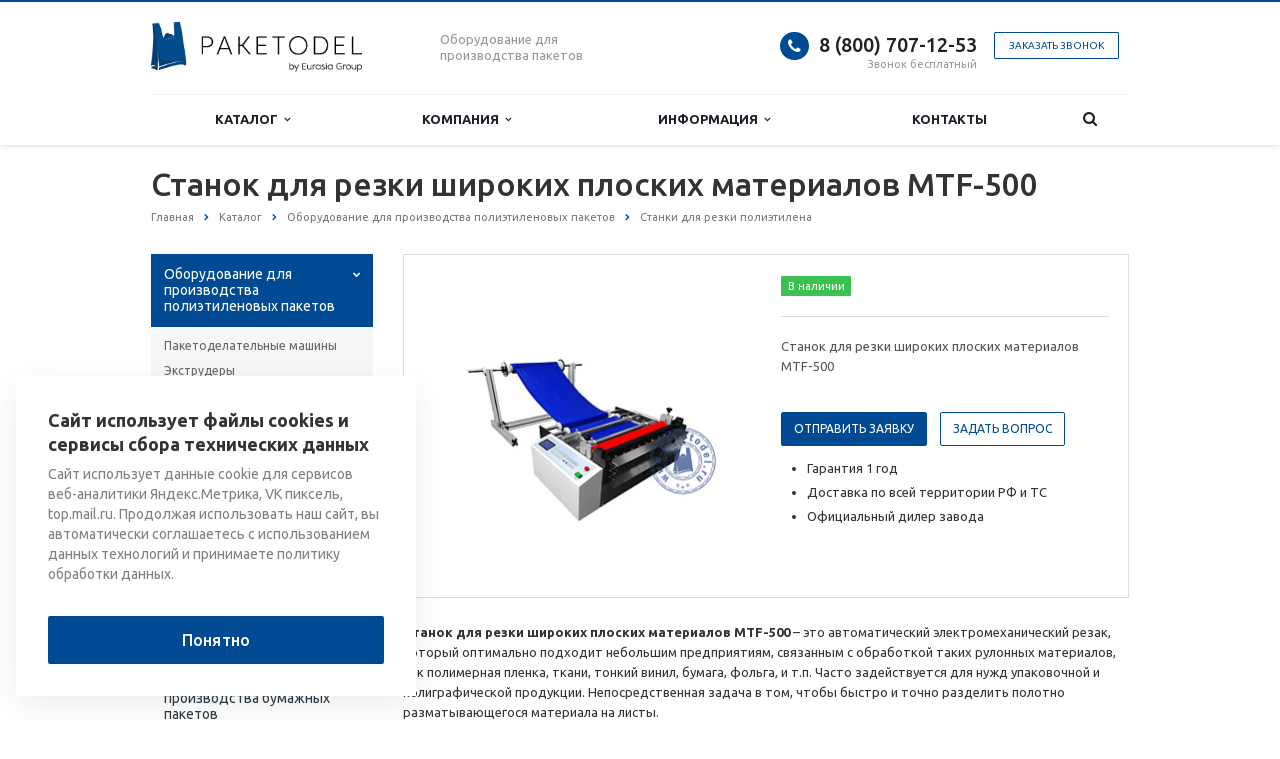

--- FILE ---
content_type: text/html; charset=UTF-8
request_url: https://paketodel.ru/catalog/oborudovanie-dlya-proizvodstva-polietilenovykh-paketov/stanki-dlya-rezki-polietilena/stanok-dlya-rezki-shirokikh-ploskikh-materialov-mtf-500/
body_size: 17496
content:
<!DOCTYPE html>
<html xml:lang="ru" lang="ru" class=" ">
	<head>

						<title>Станок для резки широких плоских материалов MTF-500 - Paketodel.ru</title>
		<meta name="viewport" content="width=device-width, initial-scale=1.0">
		<link href='https://fonts.googleapis.com/css?family=Open+Sans:300italic,400italic,600italic,700italic,800italic,400,300,600,700,800&subset=latin,cyrillic-ext' rel='stylesheet'>
		<link href='https://fonts.googleapis.com/css?family=Ubuntu:400,700italic,700,500italic,500,400italic,300,300italic&subset=latin,cyrillic-ext' rel='stylesheet'>
		<!-- 		Social Share Buttons -->
		<link rel="stylesheet" href="https://cdn.jsdelivr.net/jquery.jssocials/1.4.0/jssocials.css" />
		<link rel="stylesheet" href="https://cdn.jsdelivr.net/jquery.jssocials/1.4.0/jssocials-theme-plain.css" />
		<!-- 		Social Share Buttons END-->
																		<meta http-equiv="Content-Type" content="text/html; charset=UTF-8" />
<meta name="description" content="Станок для резки широких плоских материалов MTF-500 – это автоматический электромеханический резак, который оптимально подходит небольшим предприятиям, связанным с обработкой таких рулонных материалов, как полимерная пленка, ткани, тонкий винил, бумага, фольга, и т.п." />
<link href="/bitrix/cache/css/s1/aspro-scorp/template_8da2fefd0c1322c6a173b7e1beffbbcf/template_8da2fefd0c1322c6a173b7e1beffbbcf_v1.css?1760503402338991"  data-template-style="true" rel="stylesheet" />
<script>if(!window.BX)window.BX={};if(!window.BX.message)window.BX.message=function(mess){if(typeof mess==='object'){for(let i in mess) {BX.message[i]=mess[i];} return true;}};</script>
<script>(window.BX||top.BX).message({'JS_CORE_LOADING':'Загрузка...','JS_CORE_NO_DATA':'- Нет данных -','JS_CORE_WINDOW_CLOSE':'Закрыть','JS_CORE_WINDOW_EXPAND':'Развернуть','JS_CORE_WINDOW_NARROW':'Свернуть в окно','JS_CORE_WINDOW_SAVE':'Сохранить','JS_CORE_WINDOW_CANCEL':'Отменить','JS_CORE_WINDOW_CONTINUE':'Продолжить','JS_CORE_H':'ч','JS_CORE_M':'м','JS_CORE_S':'с','JSADM_AI_HIDE_EXTRA':'Скрыть лишние','JSADM_AI_ALL_NOTIF':'Показать все','JSADM_AUTH_REQ':'Требуется авторизация!','JS_CORE_WINDOW_AUTH':'Войти','JS_CORE_IMAGE_FULL':'Полный размер'});</script>

<script src="/bitrix/js/main/core/core.min.js?1707205609219752"></script>

<script>BX.setJSList(['/bitrix/js/main/core/core_ajax.js','/bitrix/js/main/core/core_promise.js','/bitrix/js/main/polyfill/promise/js/promise.js','/bitrix/js/main/loadext/loadext.js','/bitrix/js/main/loadext/extension.js','/bitrix/js/main/polyfill/promise/js/promise.js','/bitrix/js/main/polyfill/find/js/find.js','/bitrix/js/main/polyfill/includes/js/includes.js','/bitrix/js/main/polyfill/matches/js/matches.js','/bitrix/js/ui/polyfill/closest/js/closest.js','/bitrix/js/main/polyfill/fill/main.polyfill.fill.js','/bitrix/js/main/polyfill/find/js/find.js','/bitrix/js/main/polyfill/matches/js/matches.js','/bitrix/js/main/polyfill/core/dist/polyfill.bundle.js','/bitrix/js/main/core/core.js','/bitrix/js/main/polyfill/intersectionobserver/js/intersectionobserver.js','/bitrix/js/main/lazyload/dist/lazyload.bundle.js','/bitrix/js/main/polyfill/core/dist/polyfill.bundle.js','/bitrix/js/main/parambag/dist/parambag.bundle.js']);
</script>
<script>(window.BX||top.BX).message({'LANGUAGE_ID':'ru','FORMAT_DATE':'DD.MM.YYYY','FORMAT_DATETIME':'DD.MM.YYYY HH:MI:SS','COOKIE_PREFIX':'BITRIX_SM','SERVER_TZ_OFFSET':'10800','UTF_MODE':'Y','SITE_ID':'s1','SITE_DIR':'/','USER_ID':'','SERVER_TIME':'1769906669','USER_TZ_OFFSET':'0','USER_TZ_AUTO':'Y','bitrix_sessid':'9f1fa5adcf74bb5582bf108ea572c1f0'});</script>


<script src="/bitrix/js/main/jquery/jquery-1.7.min.js?150882863194020"></script>
<script src="/bitrix/js/main/ajax.min.js?150798540622194"></script>
<script>BX.setJSList(['/bitrix/templates/aspro-scorp/js/jquery.actual.min.js','/bitrix/templates/aspro-scorp/js/jquery.fancybox.js','/bitrix/templates/aspro-scorp/js/blink.js','/bitrix/templates/aspro-scorp/vendor/jquery.easing.js','/bitrix/templates/aspro-scorp/vendor/jquery.appear.js','/bitrix/templates/aspro-scorp/vendor/jquery.cookie.js','/bitrix/templates/aspro-scorp/vendor/bootstrap.js','/bitrix/templates/aspro-scorp/vendor/flexslider/jquery.flexslider-min.js','/bitrix/templates/aspro-scorp/vendor/jquery.validate.min.js','/bitrix/templates/aspro-scorp/js/jquery.uniform.min.js','/bitrix/templates/aspro-scorp/js/jqModal.js','/bitrix/templates/aspro-scorp/js/detectmobilebrowser.js','/bitrix/templates/aspro-scorp/js/general.js','/bitrix/templates/aspro-scorp/js/custom.js','/bitrix/components/bitrix/search.title/script.js','/bitrix/templates/aspro-scorp/js/jquery.inputmask.bundle.min.js']);</script>
<script>BX.setCSSList(['/bitrix/templates/aspro-scorp/css/bootstrap.css','/bitrix/templates/aspro-scorp/css/fonts/font-awesome/css/font-awesome.min.css','/bitrix/templates/aspro-scorp/vendor/flexslider/flexslider.css','/bitrix/templates/aspro-scorp/css/jquery.fancybox.css','/bitrix/templates/aspro-scorp/css/theme-elements.css','/bitrix/templates/aspro-scorp/css/theme-responsive.css','/bitrix/templates/aspro-scorp/css/animate.min.css','/bitrix/templates/.default/ajax/ajax.css','/bitrix/templates/aspro-scorp/styles.css','/bitrix/templates/aspro-scorp/template_styles.css','/bitrix/templates/aspro-scorp/css/responsive.css','/bitrix/templates/aspro-scorp/themes/CUSTOM_s1/colors.css','/bitrix/templates/aspro-scorp/css/custom.css']);</script>
<script>BX.message({'JS_REQUIRED':'Заполните это поле!','JS_FORMAT':'Неверный формат!','JS_FILE_EXT':'Недопустимое расширение файла!','JS_PASSWORD_COPY':'Пароли не совпадают!','JS_PASSWORD_LENGTH':'Минимум 6 символов!','JS_ERROR':'Неверно заполнено поле!','JS_RECAPTCHA_ERROR':'Пройдите проверку','JS_PROCESSING_ERROR':'Согласитесь с условиями!','JS_FILE_SIZE':'Максимальный размер 5мб!','JS_FILE_BUTTON_NAME':'Выберите файл','JS_FILE_DEFAULT':'Файл не найден','JS_DATE':'Некорректная дата!','JS_DATETIME':'Некорректная дата/время!','S_CALLBACK':'Заказать звонок','ERROR_INCLUDE_MODULE_SCORP_TITLE':'Ошибка подключения модуля &laquo;Аспро: Корпоративный сайт современной компании&raquo;','ERROR_INCLUDE_MODULE_SCORP_TEXT':'Ошибка подключения модуля &laquo;Аспро: Корпоративный сайт современной компании&raquo;.<br />Пожалуйста установите модуль и повторите попытку','S_SERVICES':'Наши услуги','S_SERVICES_SHORT':'Услуги','S_TO_ALL_SERVICES':'Все услуги','S_CATALOG':'Каталог товаров','S_CATALOG_SHORT':'Каталог','S_TO_ALL_CATALOG':'Весь каталог','S_CATALOG_FAVORITES':'Наши товары','S_CATALOG_FAVORITES_SHORT':'Товары','S_NEWS':'Новости','S_TO_ALL_NEWS':'Все новости','S_COMPANY':'О компании','S_OTHER':'Прочее','S_CONTENT':'Контент','T_JS_ARTICLE':'Артикул: ','T_JS_NAME':'Наименование: ','T_JS_PRICE':'Цена: ','T_JS_QUANTITY':'Количество: ','T_JS_SUMM':'Сумма: ','RECAPTCHA_TEXT':'Подтвердите, что вы не робот'})</script>
<link rel="shortcut icon" href="/favicon.svg" type="image/svg+xml" />
<link rel="apple-touch-icon" sizes="57x57" href="/bitrix/templates/aspro-scorp/themes/CUSTOM_s1/images/favicon_57.png" />
<link rel="apple-touch-icon" sizes="72x72" href="/bitrix/templates/aspro-scorp/themes/CUSTOM_s1/images/favicon_72.png" />
<style>.maxwidth-banner{max-width: 1006px; padding: 0 15px;}</style>
<meta property="og:description" content="Станок для резки широких плоских материалов MTF-500" />
<meta property="og:image" content="/upload/iblock/77b/x9ek3c6f76c68xd3268loqqznloqvjgs/Станок для резки широких плоских материалов MTF-500.jpg" />
<link rel="image_src" href="/upload/iblock/77b/x9ek3c6f76c68xd3268loqqznloqvjgs/Станок для резки широких плоских материалов MTF-500.jpg"  />
<meta property="og:title" content="Станок для резки широких плоских материалов MTF-500 - Paketodel.ru" />
<meta property="og:type" content="article" />
<meta property="og:url" content="/catalog/oborudovanie-dlya-proizvodstva-polietilenovykh-paketov/stanki-dlya-rezki-polietilena/stanok-dlya-rezki-shirokikh-ploskikh-materialov-mtf-500/" />



<script  src="/bitrix/cache/js/s1/aspro-scorp/template_379da87b7bfc2b8f3f274217975edce8/template_379da87b7bfc2b8f3f274217975edce8_v1.js?1760503398270054"></script>
<script>var _ba = _ba || []; _ba.push(["aid", "f1cf442723ba7ed4e3f7f2d1240cfb8a"]); _ba.push(["host", "paketodel.ru"]); (function() {var ba = document.createElement("script"); ba.type = "text/javascript"; ba.async = true;ba.src = (document.location.protocol == "https:" ? "https://" : "http://") + "bitrix.info/ba.js";var s = document.getElementsByTagName("script")[0];s.parentNode.insertBefore(ba, s);})();</script>


				<!-- 		Social Share Buttons JS-->
		<script src="https://cdn.jsdelivr.net/jquery.jssocials/1.4.0/jssocials.min.js"></script>
																																<meta name="yandex-verification" content="cbe1120d4f3fc3c0" />
		<meta name="google-site-verification" content="WQWGKXLuJCeXdcnaOXx74uAbA2xS310rlCA1vAEtLMU" />
    </head>
	<body>
    		
		<div id="panel"></div>
								<script>
		var arBasketItems = {};
		var arScorpOptions = ({
			'SITE_DIR' : '/',
			'SITE_ID' : 's1',
			'SITE_TEMPLATE_PATH' : '/bitrix/templates/aspro-scorp',
			'THEME' : ({
				'THEME_SWITCHER' : 'N',
				'BASE_COLOR' : 'CUSTOM',
				'BASE_COLOR_CUSTOM' : '004a93',
				'TOP_MENU' : 'LIGHT',
				'TOP_MENU_FIXED' : 'Y',
				'COLORED_LOGO' : 'N',
				'SIDE_MENU' : 'LEFT',
				'SCROLLTOTOP_TYPE' : 'NONE',
				'SCROLLTOTOP_POSITION' : 'PADDING',
				'ADD_SITE_NAME_IN_TITLE' : 'Y',
				'USE_CAPTCHA_FORM' : 'NONE',
				'DISPLAY_PROCESSING_NOTE' : 'Y',
				'PROCESSING_NOTE_CHECKED' : 'N',
				'PHONE_MASK' : '',
				'VALIDATE_PHONE_MASK' : '',
				'DATE_MASK' : 'dd.mm.yyyy',
				'DATE_PLACEHOLDER' : 'дд.мм.гггг',
				'VALIDATE_DATE_MASK' : '^[0-9]{1,2}\.[0-9]{1,2}\.[0-9]{4}$',
				'DATETIME_MASK' : 'dd.mm.yyyy H:s',
				'DATETIME_PLACEHOLDER' : 'дд.мм.гггг чч:мм',
				'VALIDATE_DATETIME_MASK' : '^[0-9]{1,2}\.[0-9]{1,2}\.[0-9]{4} [0-9]{1,2}\:[0-9]{1,2}$',
				'VALIDATE_FILE_EXT' : 'png|jpg|jpeg|gif|doc|docx|xls|xlsx|txt|pdf|odt|rtf',
				'SOCIAL_VK' : '',
				'SOCIAL_FACEBOOK' : '',
				'SOCIAL_TWITTER' : '',
				'SOCIAL_YOUTUBE' : '',
				'SOCIAL_ODNOKLASSNIKI' : '',
				'SOCIAL_GOOGLEPLUS' : '',
				'BANNER_WIDTH' : 'NARROW',
				'TEASERS_INDEX' : 'ICONS',
				'CATALOG_INDEX' : 'Y',
				'CATALOG_FAVORITES_INDEX' : 'N',
				'BIGBANNER_ANIMATIONTYPE' : 'SLIDE_HORIZONTAL',
				'BIGBANNER_SLIDESSHOWSPEED' : '5000',
				'BIGBANNER_ANIMATIONSPEED' : '600',
				'PARTNERSBANNER_SLIDESSHOWSPEED' : '5000',
				'PARTNERSBANNER_ANIMATIONSPEED' : '600',
				'ORDER_VIEW' : 'N',
				'ORDER_BASKET_VIEW' : 'HEADER',
				'URL_BASKET_SECTION' : '/cart/',
				'URL_ORDER_SECTION' : '/cart/order/',
				'USE_YA_COUNTER' : 'Y',
				'YA_COUNTER_ID' : '46291035',
				'USE_FORMS_GOALS' : 'SINGLE',
				'USE_SALE_GOALS' : 'N',
				'USE_DEBUG_GOALS' : 'Y',
			})
		});

		$(document).ready(function(){
			if($.trim(arScorpOptions['THEME']['ORDER_VIEW']) === 'Y' && ($.trim(window.location.pathname) != $.trim(arScorpOptions['THEME']['URL_BASKET_SECTION'])) && ($.trim(window.location.pathname) != $.trim(arScorpOptions['THEME']['URL_ORDER_SECTION']))){
				if(arScorpOptions['THEME']['ORDER_BASKET_VIEW'] === 'FLY'){
					$.ajax({
						url: arScorpOptions['SITE_DIR'] + 'ajax/basket_items.php',
						type: 'POST',
						success: function(html){
							$('body').prepend('<div class="ajax_basket">' + html + '</div>');
							setTimeout(function(){
								$('.ajax_basket').addClass('ready');
								$('.basket.fly>.wrap').addClass(arScorpOptions['THEME']['TOP_MENU']);
								$('.basket_top.basketFlyTrue').removeClass('hidden').find('.count').text($('.basket .count').text());
							}, 50);
						}
					});
				}
				else if(arScorpOptions['THEME']['ORDER_BASKET_VIEW'] === 'HEADER'){
					$.ajax({
						url: arScorpOptions['SITE_DIR'] + 'ajax/basket_items.php ',
						type: 'POST',
						success: function(html){
							$('.mega-menu .table-menu.basketTrue table td.search-item>.wrap').append('<div class="ajax_basket">' + html + '</div>');
							$('header .logo-row .top-callback').prepend('<div class="ajax_basket">' + html + '</div>');
							setTimeout(function(){
								$('.ajax_basket').addClass('ready');
							}, 50);
						}
					});
				}
			}

		});

		</script>
		<!--'start_frame_cache_options-block'--><!--'end_frame_cache_options-block'-->																		<div class="body">
			<div class="body_media"></div>
			<header class="topmenu-LIGHT canfixed">
				<div class="logo_and_menu-row">
					<div class="logo-row row">
						<div class="maxwidth-theme">
							<div class="col-md-3 col-sm-4">
								<div class="logo">
									<a href="/"><img src="/logo.png" alt="Paketodel.ru" title="Paketodel.ru" /></a>								</div>
							</div>
							<div class="col-md-9 col-sm-8 col-xs-12">
								<div class="top-description col-md-4 hidden-sm hidden-xs">
									<div>
	Оборудование для производства пакетов
</div>								</div>
								<div class="top-callback col-md-8">
																		<div class="callback pull-right hidden-xs zayavka" data-event="jqm" data-param-id="24" data-name="callback" data-label="9GFTCIC8znYQwdTFygM">
										<a href="javascript:;" rel="nofollow" class="btn btn-default white btn-xs">Заказать звонок</a>
									</div>
									<div class="phone pull-right hidden-xs">
										<div class="phone-number">
											<i class="fa fa-phone"></i>
											<div><a href="tel:+78007071253">8 (800) 707-12-53</a></div>
										</div>
										<div class="phone-desc pull-right">
											Звонок бесплатный										</div>
									</div>
									<div class="email pull-right">
										<i class="fa fa-envelope"></i>
										<div><a href="mailto:paketodel@eg-mail.ru">paketodel@eg-mail.ru</a></div>
									</div>
									<button class="btn btn-responsive-nav visible-xs" data-toggle="collapse" data-target=".nav-main-collapse">
										<i class="fa fa-bars"></i>
									</button>
								</div>
							</div>
						</div>
					</div>					<div class="menu-row row">
						<div class="maxwidth-theme">
							<div class="col-md-12">
								<div class="nav-main-collapse collapse">
									<div class="menu-only">
										<nav class="mega-menu">
												<div class="table-menu hidden-xs">
		<table>
			<tr>
														<td class="dropdown ">
						<div class="wrap">
							<a class="dropdown-toggle" href="/catalog/" title="">
								Каталог																	&nbsp;<i class="fa fa-angle-down"></i>
															</a>
															<span class="tail"></span>
								<ul class="dropdown-menu">
																													<li class="dropdown-submenu ">
											<a href="/catalog/oborudovanie-dlya-proizvodstva-polietilenovykh-paketov/" title="">Оборудование для производства полиэтиленовых пакетов</a>
																							<ul class="dropdown-menu">
																																									<li class=" ">
															<a href="/catalog/oborudovanie-dlya-proizvodstva-polietilenovykh-paketov/paketodelatelnye-mashiny/" title="">Пакетоделательные машины</a>
																													</li>
																																									<li class=" ">
															<a href="/catalog/oborudovanie-dlya-proizvodstva-polietilenovykh-paketov/ekstrudery/" title="">Экструдеры</a>
																													</li>
																																									<li class=" ">
															<a href="/catalog/oborudovanie-dlya-proizvodstva-polietilenovykh-paketov/pechatnoe-oborudovanie/" title="">Печатное оборудование</a>
																													</li>
																																									<li class=" ">
															<a href="/catalog/oborudovanie-dlya-proizvodstva-polietilenovykh-paketov/granulyatory-polimerov/" title="">Грануляторы полимеров</a>
																													</li>
																																									<li class=" ">
															<a href="/catalog/oborudovanie-dlya-proizvodstva-polietilenovykh-paketov/pressy-dlya-vyrubki-ruchek-v-paketakh/" title="">Прессы для вырубки ручек в пакетах</a>
																													</li>
																																									<li class=" ">
															<a href="/catalog/oborudovanie-dlya-proizvodstva-polietilenovykh-paketov/aglomeratory/" title="">Агломераторы</a>
																													</li>
																																									<li class=" active">
															<a href="/catalog/oborudovanie-dlya-proizvodstva-polietilenovykh-paketov/stanki-dlya-rezki-polietilena/" title="">Станки для резки полиэтилена</a>
																													</li>
																																									<li class=" ">
															<a href="/catalog/oborudovanie-dlya-proizvodstva-polietilenovykh-paketov/oborudovanie-dlya-izgotovleniya-nestandartnykh-vidov-plenok/" title="">Оборудование для изготовления нестандартных видов пленки</a>
																													</li>
																																									<li class=" ">
															<a href="/catalog/oborudovanie-dlya-proizvodstva-polietilenovykh-paketov/oborudovanie-dlya-rezki-i-peremotki-plenki/" title="">Станки для резки и перемотки пленки</a>
																													</li>
																																									<li class=" ">
															<a href="/catalog/oborudovanie-dlya-proizvodstva-polietilenovykh-paketov/dopolnitelnoe-oborudovanie/" title="">Дополнительное оборудование</a>
																													</li>
																									</ul>
																					</li>
																													<li class="dropdown-submenu ">
											<a href="/catalog/oborudovanie-dlya-proizvodstva-bumazhnykh-paketov/" title="">Оборудование для производства бумажных пакетов</a>
																							<ul class="dropdown-menu">
																																									<li class=" ">
															<a href="/catalog/oborudovanie-dlya-proizvodstva-bumazhnykh-paketov/mashiny-dlya-proizvodstva-bumazhnykh-paketov/" title="">Машины для производства бумажных пакетов</a>
																													</li>
																																									<li class=" ">
															<a href="/catalog/oborudovanie-dlya-proizvodstva-bumazhnykh-paketov/linii-dlya-proizvodstva-bumazhnykh-paketov/" title="">Линии для производства бумажных пакетов</a>
																													</li>
																																									<li class=" ">
															<a href="/catalog/oborudovanie-dlya-proizvodstva-bumazhnykh-paketov/fleksopechatnoe-oborudovanie/" title="">Печатное оборудование</a>
																													</li>
																																									<li class=" ">
															<a href="/catalog/oborudovanie-dlya-proizvodstva-bumazhnykh-paketov/stanki-dlya-proizvodstva-bumazhnykh-ruchek-k-paketam/" title="">Оборудование для изготовления ручек к пакетам</a>
																													</li>
																																									<li class=" ">
															<a href="/catalog/oborudovanie-dlya-proizvodstva-bumazhnykh-paketov/dopolnitelnoe-oborudovanie-dlya-proizvodstva-bumazhnykh-paketov/" title="">Дополнительное оборудование</a>
																													</li>
																									</ul>
																					</li>
																													<li class="dropdown-submenu ">
											<a href="/catalog/oborudovanie-dlya-proizvodstva-paketov-iz-netkannykh-materialov/" title="">Оборудование для производства пакетов из нетканых материалов</a>
																							<ul class="dropdown-menu">
																																									<li class=" ">
															<a href="/catalog/oborudovanie-dlya-proizvodstva-paketov-iz-netkannykh-materialov/paketodelatelnye-mashiny-spanbond/" title="">Пакетоделательные машины (спанбонд)</a>
																													</li>
																																									<li class=" ">
															<a href="/catalog/oborudovanie-dlya-proizvodstva-paketov-iz-netkannykh-materialov/pressy-dlya-prikleivaniya-ruchek-k-paketam/" title="">Прессы для приклеивания ручек к пакетам</a>
																													</li>
																									</ul>
																					</li>
																													<li class="dropdown-submenu ">
											<a href="/catalog/oborudovanie-dlya-izgotovleniya-nestandartnykh-paketov/" title="">Оборудование для изготовления нестандартных пакетов</a>
																							<ul class="dropdown-menu">
																																									<li class=" ">
															<a href="/catalog/oborudovanie-dlya-izgotovleniya-nestandartnykh-paketov/stanki-dlya-izgotovleniya-polietilenovykh-perchatok/" title="">Станки для изготовления полиэтиленовых перчаток</a>
																													</li>
																																									<li class=" ">
															<a href="/catalog/oborudovanie-dlya-izgotovleniya-nestandartnykh-paketov/stanki-dlya-proizvodstva-polietilenovykh-zashchitnykh-chekhlov-na-rul-avtomobilya/" title="">Станки для производства полиэтиленовых защитных чехлов на руль автомобиля</a>
																													</li>
																																									<li class=" ">
															<a href="/catalog/oborudovanie-dlya-izgotovleniya-nestandartnykh-paketov/stanki-dlya-izgotovleniya-bakhil/" title="">Станки для изготовления бахил</a>
																													</li>
																																									<li class=" ">
															<a href="/catalog/oborudovanie-dlya-izgotovleniya-nestandartnykh-paketov/stanki-dlya-proizvodstva-naduvnykh-vozdushnykh-paketov/" title="">Станки для производства воздушных (надувных) пакетов</a>
																													</li>
																																									<li class=" ">
															<a href="/catalog/oborudovanie-dlya-izgotovleniya-nestandartnykh-paketov/stanok-dlya-izgotovleniya-polietilenovykh-nakidok-penyuarov/" title="">Станок для изготовления полиэтиленовых накидок (пеньюаров)</a>
																													</li>
																																									<li class=" ">
															<a href="/catalog/oborudovanie-dlya-izgotovleniya-nestandartnykh-paketov/dopolnitelnoe-oborudovanie_3/" title="">Дополнительное оборудование</a>
																													</li>
																									</ul>
																					</li>
																	</ul>
													</div>
					</td>
														<td class="dropdown ">
						<div class="wrap">
							<a class="dropdown-toggle" href="/company/" title="">
								Компания																	&nbsp;<i class="fa fa-angle-down"></i>
															</a>
															<span class="tail"></span>
								<ul class="dropdown-menu">
																													<li class=" ">
											<a href="/company/?" title="">О компании</a>
																					</li>
																													<li class=" ">
											<a href="/company/partners/" title="">Партнеры</a>
																					</li>
																													<li class=" ">
											<a href="/company/requisites/" title="">Реквизиты</a>
																					</li>
																	</ul>
													</div>
					</td>
														<td class="dropdown ">
						<div class="wrap">
							<a class="dropdown-toggle" href="/info/" title="">
								Информация																	&nbsp;<i class="fa fa-angle-down"></i>
															</a>
															<span class="tail"></span>
								<ul class="dropdown-menu">
																													<li class=" ">
											<a href="/info/articles/" title="">Статьи</a>
																					</li>
																													<li class=" ">
											<a href="/info/faq/" title="">Вопрос-Ответ</a>
																					</li>
																	</ul>
													</div>
					</td>
														<td class=" ">
						<div class="wrap">
							<a class="" href="/contacts/" title="">
								Контакты															</a>
													</div>
					</td>
								<td class="dropdown js-dropdown nosave" style="display:none;">
					<div class="wrap">
						<a class="dropdown-toggle more-items" href="#">
							<span>...</span>
						</a>
						<span class="tail"></span>
						<ul class="dropdown-menu"></ul>
					</div>
				</td>
				<td class="search-item nosave">
					<div class="wrap">
						<a href="#" class="search-icon pull-left" title="Поиск по сайту">
							<i class="fa fa-search"></i>
						</a>
					</div>
				</td>
			</tr>
		</table>
	</div>
	<ul class="nav nav-pills responsive-menu visible-xs" id="mainMenu">
								<li class="dropdown ">
				<a class="dropdown-toggle1" href="/catalog/" title="Каталог">
					Каталог											<i class="fa fa-angle-down dropdown-toggle"></i>
									</a>
									<ul class="dropdown-menu">
																				<li class="dropdown-submenu dropdown-toggle ">
								<a href="/catalog/oborudovanie-dlya-proizvodstva-polietilenovykh-paketov/" title="Оборудование для производства полиэтиленовых пакетов">
									Оборудование для производства полиэтиленовых пакетов																			&nbsp;<i class="fa fa-angle-down"></i>
																	</a>
																	<ul class="dropdown-menu">
																																<li class=" ">
												<a href="/catalog/oborudovanie-dlya-proizvodstva-polietilenovykh-paketov/paketodelatelnye-mashiny/" title="Пакетоделательные машины">
													Пакетоделательные машины																									</a>
																							</li>
																																<li class=" ">
												<a href="/catalog/oborudovanie-dlya-proizvodstva-polietilenovykh-paketov/ekstrudery/" title="Экструдеры">
													Экструдеры																									</a>
																							</li>
																																<li class=" ">
												<a href="/catalog/oborudovanie-dlya-proizvodstva-polietilenovykh-paketov/pechatnoe-oborudovanie/" title="Печатное оборудование">
													Печатное оборудование																									</a>
																							</li>
																																<li class=" ">
												<a href="/catalog/oborudovanie-dlya-proizvodstva-polietilenovykh-paketov/granulyatory-polimerov/" title="Грануляторы полимеров">
													Грануляторы полимеров																									</a>
																							</li>
																																<li class=" ">
												<a href="/catalog/oborudovanie-dlya-proizvodstva-polietilenovykh-paketov/pressy-dlya-vyrubki-ruchek-v-paketakh/" title="Прессы для вырубки ручек в пакетах">
													Прессы для вырубки ручек в пакетах																									</a>
																							</li>
																																<li class=" ">
												<a href="/catalog/oborudovanie-dlya-proizvodstva-polietilenovykh-paketov/aglomeratory/" title="Агломераторы">
													Агломераторы																									</a>
																							</li>
																																<li class=" active">
												<a href="/catalog/oborudovanie-dlya-proizvodstva-polietilenovykh-paketov/stanki-dlya-rezki-polietilena/" title="Станки для резки полиэтилена">
													Станки для резки полиэтилена																									</a>
																							</li>
																																<li class=" ">
												<a href="/catalog/oborudovanie-dlya-proizvodstva-polietilenovykh-paketov/oborudovanie-dlya-izgotovleniya-nestandartnykh-vidov-plenok/" title="Оборудование для изготовления нестандартных видов пленки">
													Оборудование для изготовления нестандартных видов пленки																									</a>
																							</li>
																																<li class=" ">
												<a href="/catalog/oborudovanie-dlya-proizvodstva-polietilenovykh-paketov/oborudovanie-dlya-rezki-i-peremotki-plenki/" title="Станки для резки и перемотки пленки">
													Станки для резки и перемотки пленки																									</a>
																							</li>
																																<li class=" ">
												<a href="/catalog/oborudovanie-dlya-proizvodstva-polietilenovykh-paketov/dopolnitelnoe-oborudovanie/" title="Дополнительное оборудование">
													Дополнительное оборудование																									</a>
																							</li>
																			</ul>
															</li>
																				<li class="dropdown-submenu dropdown-toggle ">
								<a href="/catalog/oborudovanie-dlya-proizvodstva-bumazhnykh-paketov/" title="Оборудование для производства бумажных пакетов">
									Оборудование для производства бумажных пакетов																			&nbsp;<i class="fa fa-angle-down"></i>
																	</a>
																	<ul class="dropdown-menu">
																																<li class=" ">
												<a href="/catalog/oborudovanie-dlya-proizvodstva-bumazhnykh-paketov/mashiny-dlya-proizvodstva-bumazhnykh-paketov/" title="Машины для производства бумажных пакетов">
													Машины для производства бумажных пакетов																									</a>
																							</li>
																																<li class=" ">
												<a href="/catalog/oborudovanie-dlya-proizvodstva-bumazhnykh-paketov/linii-dlya-proizvodstva-bumazhnykh-paketov/" title="Линии для производства бумажных пакетов">
													Линии для производства бумажных пакетов																									</a>
																							</li>
																																<li class=" ">
												<a href="/catalog/oborudovanie-dlya-proizvodstva-bumazhnykh-paketov/fleksopechatnoe-oborudovanie/" title="Печатное оборудование">
													Печатное оборудование																									</a>
																							</li>
																																<li class=" ">
												<a href="/catalog/oborudovanie-dlya-proizvodstva-bumazhnykh-paketov/stanki-dlya-proizvodstva-bumazhnykh-ruchek-k-paketam/" title="Оборудование для изготовления ручек к пакетам">
													Оборудование для изготовления ручек к пакетам																									</a>
																							</li>
																																<li class=" ">
												<a href="/catalog/oborudovanie-dlya-proizvodstva-bumazhnykh-paketov/dopolnitelnoe-oborudovanie-dlya-proizvodstva-bumazhnykh-paketov/" title="Дополнительное оборудование">
													Дополнительное оборудование																									</a>
																							</li>
																			</ul>
															</li>
																				<li class="dropdown-submenu dropdown-toggle ">
								<a href="/catalog/oborudovanie-dlya-proizvodstva-paketov-iz-netkannykh-materialov/" title="Оборудование для производства пакетов из нетканых материалов">
									Оборудование для производства пакетов из нетканых материалов																			&nbsp;<i class="fa fa-angle-down"></i>
																	</a>
																	<ul class="dropdown-menu">
																																<li class=" ">
												<a href="/catalog/oborudovanie-dlya-proizvodstva-paketov-iz-netkannykh-materialov/paketodelatelnye-mashiny-spanbond/" title="Пакетоделательные машины (спанбонд)">
													Пакетоделательные машины (спанбонд)																									</a>
																							</li>
																																<li class=" ">
												<a href="/catalog/oborudovanie-dlya-proizvodstva-paketov-iz-netkannykh-materialov/pressy-dlya-prikleivaniya-ruchek-k-paketam/" title="Прессы для приклеивания ручек к пакетам">
													Прессы для приклеивания ручек к пакетам																									</a>
																							</li>
																			</ul>
															</li>
																				<li class="dropdown-submenu dropdown-toggle ">
								<a href="/catalog/oborudovanie-dlya-izgotovleniya-nestandartnykh-paketov/" title="Оборудование для изготовления нестандартных пакетов">
									Оборудование для изготовления нестандартных пакетов																			&nbsp;<i class="fa fa-angle-down"></i>
																	</a>
																	<ul class="dropdown-menu">
																																<li class=" ">
												<a href="/catalog/oborudovanie-dlya-izgotovleniya-nestandartnykh-paketov/stanki-dlya-izgotovleniya-polietilenovykh-perchatok/" title="Станки для изготовления полиэтиленовых перчаток">
													Станки для изготовления полиэтиленовых перчаток																									</a>
																							</li>
																																<li class=" ">
												<a href="/catalog/oborudovanie-dlya-izgotovleniya-nestandartnykh-paketov/stanki-dlya-proizvodstva-polietilenovykh-zashchitnykh-chekhlov-na-rul-avtomobilya/" title="Станки для производства полиэтиленовых защитных чехлов на руль автомобиля">
													Станки для производства полиэтиленовых защитных чехлов на руль автомобиля																									</a>
																							</li>
																																<li class=" ">
												<a href="/catalog/oborudovanie-dlya-izgotovleniya-nestandartnykh-paketov/stanki-dlya-izgotovleniya-bakhil/" title="Станки для изготовления бахил">
													Станки для изготовления бахил																									</a>
																							</li>
																																<li class=" ">
												<a href="/catalog/oborudovanie-dlya-izgotovleniya-nestandartnykh-paketov/stanki-dlya-proizvodstva-naduvnykh-vozdushnykh-paketov/" title="Станки для производства воздушных (надувных) пакетов">
													Станки для производства воздушных (надувных) пакетов																									</a>
																							</li>
																																<li class=" ">
												<a href="/catalog/oborudovanie-dlya-izgotovleniya-nestandartnykh-paketov/stanok-dlya-izgotovleniya-polietilenovykh-nakidok-penyuarov/" title="Станок для изготовления полиэтиленовых накидок (пеньюаров)">
													Станок для изготовления полиэтиленовых накидок (пеньюаров)																									</a>
																							</li>
																																<li class=" ">
												<a href="/catalog/oborudovanie-dlya-izgotovleniya-nestandartnykh-paketov/dopolnitelnoe-oborudovanie_3/" title="Дополнительное оборудование">
													Дополнительное оборудование																									</a>
																							</li>
																			</ul>
															</li>
											</ul>
							</li>
								<li class="dropdown ">
				<a class="dropdown-toggle1" href="/company/" title="Компания">
					Компания											<i class="fa fa-angle-down dropdown-toggle"></i>
									</a>
									<ul class="dropdown-menu">
																				<li class=" ">
								<a href="/company/?" title="О компании">
									О компании																	</a>
															</li>
																				<li class=" ">
								<a href="/company/partners/" title="Партнеры">
									Партнеры																	</a>
															</li>
																				<li class=" ">
								<a href="/company/requisites/" title="Реквизиты">
									Реквизиты																	</a>
															</li>
											</ul>
							</li>
								<li class="dropdown ">
				<a class="dropdown-toggle1" href="/info/" title="Информация">
					Информация											<i class="fa fa-angle-down dropdown-toggle"></i>
									</a>
									<ul class="dropdown-menu">
																				<li class=" ">
								<a href="/info/articles/" title="Статьи">
									Статьи																	</a>
															</li>
																				<li class=" ">
								<a href="/info/faq/" title="Вопрос-Ответ">
									Вопрос-Ответ																	</a>
															</li>
											</ul>
							</li>
								<li class=" ">
				<a class="" href="/contacts/" title="Контакты">
					Контакты									</a>
							</li>
				<li class="search">
			<div class="search-input-div">
				<input class="search-input" type="text" autocomplete="off" maxlength="50" size="40" placeholder="Найти" value="" name="q">
			</div>
			<div class="search-button-div">
				<button class="btn btn-search btn-default" value="Найти" name="s" type="submit">Найти</button>
			</div>
		</li>
	</ul>
										</nav>
									</div>
								</div>
							</div>						</div>
							<div class="search hide" id="title-search">
		<div class="maxwidth-theme">
			<div class="col-md-12">
				<form action="/search/">
					<div class="search-input-div">
						<input class="search-input" id="title-search-input" type="text" name="q" value="" placeholder="Найти" size="40" maxlength="50" autocomplete="off" />
					</div>
					<div class="search-button-div">
						<button class="btn btn-search btn-default" type="submit" name="s" value="Найти">Найти</button>
						<span class="fa fa-close" title="Закрыть"></span>
					</div>
				</form>
			</div>
		</div>
	</div>
<script>
	var jsControl = new JCTitleSearch({
		//'WAIT_IMAGE': '/bitrix/themes/.default/images/wait.gif',
		'AJAX_PAGE' : '/catalog/oborudovanie-dlya-proizvodstva-polietilenovykh-paketov/stanki-dlya-rezki-polietilena/stanok-dlya-rezki-shirokikh-ploskikh-materialov-mtf-500/',
		'CONTAINER_ID': 'title-search',
		'INPUT_ID': 'title-search-input',
		'MIN_QUERY_LEN': 2
	});
</script>					</div>				</div>
				<div class="line-row visible-xs"></div>
			</header>
			<div role="main" class="main">
													<section class="page-top">
						<div class="row">
							<div class="maxwidth-theme">
								<div class="col-md-12">
									<div class="row">
										<div class="col-md-12">
											<h1 id="pagetitle">Станок для резки широких плоских материалов MTF-500</h1>
										</div>
									</div>
									<div class="row">
										<div class="col-md-12">
											<ul class="breadcrumb" id="navigation" itemscope itemtype="http://schema.org/BreadcrumbList"><li itemprop="itemListElement" itemscope itemtype="http://schema.org/ListItem"><a href="/" title="Главная" itemprop="item"><span itemprop="name">Главная</span></a><meta itemprop="position" content="1" /></li><li itemprop="itemListElement" itemscope itemtype="http://schema.org/ListItem"><a href="/catalog/" title="Каталог" itemprop="item"><span itemprop="name">Каталог</span></a><meta itemprop="position" content="2" /></li><li itemprop="itemListElement" itemscope itemtype="http://schema.org/ListItem"><a href="/catalog/oborudovanie-dlya-proizvodstva-polietilenovykh-paketov/" title="Оборудование для производства полиэтиленовых пакетов" itemprop="item"><span itemprop="name">Оборудование для производства полиэтиленовых пакетов</span></a><meta itemprop="position" content="3" /></li><li itemprop="itemListElement" itemscope itemtype="http://schema.org/ListItem"><a href="/catalog/oborudovanie-dlya-proizvodstva-polietilenovykh-paketov/stanki-dlya-rezki-polietilena/" title="Станки для резки полиэтилена" itemprop="item"><span itemprop="name">Станки для резки полиэтилена</span></a><meta itemprop="position" content="4" /></li></ul>										</div>
									</div>
								</div>
							</div>
						</div>
					</section>
								<div class="container">
											<div class="row">
							<div class="maxwidth-theme">
																	<div class="col-md-3 col-sm-3 col-xs-4 left-menu-md">
											<aside class="sidebar">
		<ul class="nav nav-list side-menu">
							<li class="active child">
					<a href="/catalog/oborudovanie-dlya-proizvodstva-polietilenovykh-paketov/">Оборудование для производства полиэтиленовых пакетов</a>
													<ul class="submenu">
									<li class=" ">
						<a href="/catalog/oborudovanie-dlya-proizvodstva-polietilenovykh-paketov/paketodelatelnye-mashiny/">Пакетоделательные машины</a>
																												</li>
														<li class=" ">
						<a href="/catalog/oborudovanie-dlya-proizvodstva-polietilenovykh-paketov/ekstrudery/">Экструдеры</a>
																												</li>
														<li class=" ">
						<a href="/catalog/oborudovanie-dlya-proizvodstva-polietilenovykh-paketov/pechatnoe-oborudovanie/">Печатное оборудование</a>
																												</li>
														<li class=" ">
						<a href="/catalog/oborudovanie-dlya-proizvodstva-polietilenovykh-paketov/granulyatory-polimerov/">Грануляторы полимеров</a>
																												</li>
														<li class=" ">
						<a href="/catalog/oborudovanie-dlya-proizvodstva-polietilenovykh-paketov/pressy-dlya-vyrubki-ruchek-v-paketakh/">Прессы для вырубки ручек в пакетах</a>
																												</li>
														<li class=" ">
						<a href="/catalog/oborudovanie-dlya-proizvodstva-polietilenovykh-paketov/aglomeratory/">Агломераторы</a>
																												</li>
														<li class="active ">
						<a href="/catalog/oborudovanie-dlya-proizvodstva-polietilenovykh-paketov/stanki-dlya-rezki-polietilena/">Станки для резки полиэтилена</a>
																												</li>
														<li class=" ">
						<a href="/catalog/oborudovanie-dlya-proizvodstva-polietilenovykh-paketov/oborudovanie-dlya-izgotovleniya-nestandartnykh-vidov-plenok/">Оборудование для изготовления нестандартных видов пленки</a>
																												</li>
														<li class=" ">
						<a href="/catalog/oborudovanie-dlya-proizvodstva-polietilenovykh-paketov/oborudovanie-dlya-rezki-i-peremotki-plenki/">Станки для резки и перемотки пленки</a>
																												</li>
														<li class=" ">
						<a href="/catalog/oborudovanie-dlya-proizvodstva-polietilenovykh-paketov/dopolnitelnoe-oborudovanie/">Дополнительное оборудование</a>
																												</li>
												</ul>
								</li>
							<li class=" child">
					<a href="/catalog/oborudovanie-dlya-proizvodstva-bumazhnykh-paketov/">Оборудование для производства бумажных пакетов</a>
													</li>
							<li class=" child">
					<a href="/catalog/oborudovanie-dlya-proizvodstva-paketov-iz-netkannykh-materialov/">Оборудование для производства пакетов из нетканых материалов</a>
													</li>
							<li class=" child">
					<a href="/catalog/oborudovanie-dlya-izgotovleniya-nestandartnykh-paketov/">Оборудование для изготовления нестандартных пакетов</a>
													</li>
					</ul>
	</aside>
										<div class="sidearea">
																						<div style="padding:0 7px 0 13px;color:#666666;">
	<i>Цель нашей компании - поставка качественного оборудования для организаций, занимающихся производством пакетов.</i>
</div>
<br>										</div>
									</div>
									<div class="col-md-9 col-sm-9 col-xs-8 content-md">
																					<div class="catalog detail" itemscope itemtype="http://schema.org/Product">
		<div class="item" data-id="2520">
            <div class="head">
        <div class="row">
                            <div class="col-md-6 col-sm-6">
                    <div class="row galery">
                        <div class="inner">
                            <div class="flexslider unstyled row" id="slider" data-plugin-options='{"animation": "slide", "directionNav": true, "controlNav" :false, "animationLoop": true, "sync": ".detail .galery #carousel", "slideshow": false, "counts": [1, 1, 1]}'>
                                <ul class="slides items">
                                                                                                                <li class="col-md-1 col-sm-1 item">
                                            <a href="/upload/iblock/f54/1cvmz0e94quqjf5w9fvghxj0qj9l20xi/%D0%A1%D1%82%D0%B0%D0%BD%D0%BE%D0%BA%20%D0%B4%D0%BB%D1%8F%20%D1%80%D0%B5%D0%B7%D0%BA%D0%B8%20%D1%88%D0%B8%D1%80%D0%BE%D0%BA%D0%B8%D1%85%20%D0%BF%D0%BB%D0%BE%D1%81%D0%BA%D0%B8%D1%85%20%D0%BC%D0%B0%D1%82%D0%B5%D1%80%D0%B8%D0%B0%D0%BB%D0%BE%D0%B2%20MTF-500.jpg" class="fancybox blink" rel="gallery" target="_blank" title="Станок для резки широких плоских материалов MTF-500">
                                                <img src="/upload/resize_cache/iblock/f54/1cvmz0e94quqjf5w9fvghxj0qj9l20xi/310_285_1/Станок для резки широких плоских материалов MTF-500.jpg" class="img-responsive inline" title="Станок для резки широких плоских материалов MTF-500" alt="Станок для резки широких плоских материалов MTF-500" itemprop="image" />
                                                <span class="zoom">
                          <i class="fa fa-16 fa-white-shadowed fa-search-plus"></i>
                        </span>
                                            </a>
                                        </li>
                                                                    </ul>
                            </div>
                                                    </div>
                        <script>
                            $(document).ready(function(){
                                InitFlexSlider(); // for ajax mode
                                $('.detail .galery .item').sliceHeight({slice: 1, lineheight: -3});
                                $('.detail .galery #carousel').flexslider({
                                    animation: 'slide',
                                    controlNav: false,
                                    animationLoop: true,
                                    slideshow: false,
                                    itemWidth: 77,
                                    itemMargin: 7.5,
                                    minItems: 2,
                                    maxItems: 3,
                                    asNavFor: '.detail .galery #slider'
                                });
                            });
                        </script>
                    </div>
                </div>
            
            <div class="col-md-6 col-sm-6">
                <div class="info" itemprop="offers" itemscope itemtype="http://schema.org/Offer">
                    <!--'start_frame_cache_info'-->
                                            <div class="hh">
                                                            <span class="label label-instock" itemprop="availability" href="http://schema.org/InStock">В наличии</span>
                                                                                    <hr/>
                        </div>
                    
                                            <div class="previewtext" itemprop="description">
                                                                                        Станок для резки широких плоских материалов MTF-500                                                    </div>
                    
                    
                                        
                                            <div class="order">
                                                            <span class="btn btn-default" data-event="jqm" data-param-id="23" data-name="question" data-product="Станок для резки широких плоских материалов MTF-500" data-product_id="2520">Отправить заявку</span>
                                                                                        <span class="btn btn-default white" data-event="jqm" data-param-id="18" data-name="question" data-autoload-NEED_PRODUCT="Станок для резки широких плоских материалов MTF-500">Задать вопрос</span>
                                                                                </div>
                    
                    
                                                    <div class="addl-info">
                                <ul> <li>Гарантия 1 год</li> <li>Доставка по всей территории РФ и ТС</li> <li>Официальный дилер завода </li> </ul>                            </div>
                        
                        <!--'end_frame_cache_info'-->                    </div>
                </div>
            </div>
        </div>
    </div>

            <div class="content" itemprop="description">
                                        <p>
 <strong>Станок для резки широких плоских материалов MTF-500 </strong>– это автоматический электромеханический резак, который оптимально подходит небольшим предприятиям, связанным с обработкой таких рулонных материалов, как полимерная пленка, ткани, тонкий винил, бумага, фольга, и т.п. Часто задействуется для нужд упаковочной и полиграфической продукции. Непосредственная задача в том, чтобы быстро и точно разделить полотно разматывающегося материала на листы.
</p>
<p>
 <strong>Автоматический резак для широких плоских материалов MTF-500 </strong>сделан, как настольная машина, но при необходимости в комплект можно включить опорный стеллаж и выполнить ножки стеллажа на колесах. В комплект поставки входит стойка для удержания и разматывания рулона, она выполнена из прочного анодированного алюминия. На удерживающем рулон валу предусмотрены боковые фиксаторы, поэтому боковой люфт полотна невозможен. Втягивание материала выполняется вальцовой парой, где каждый вал с резиновым покрытием. Зазор между этими валами механически регулируется, отталкиваясь от ширины материала. В базовой комплектации машина оснащается одним лезвием – поперечной резки по принципу гильотины, по отдельному запросу в операционную зону можно включить и вал с переставными дисковыми резаками, которые будут делить полотно продольно. По запросу гильотина может быть модернизирована пневматическими цилиндрами.
</p>
<p>
 <strong>Настольная машина для резки широких плоских материалов MTF-500 </strong>оснащается микропроцессором базового уровня, которого вполне достаточно для того, чтобы контролировать параметры количества листов, скорости подачи материала (предусмотрен инвертор двигателя) и др. Есть монохромный ЖК-экран для ввода данных, а также полный набор кнопок.
</p>
<p style="text-align: center;">
 <b><i>Информация о оборудовании</i></b>
</p>
<p style="text-align: center;">
 <img width="100%" alt="Информация о оборудовании MTF-500" src="/upload/medialibrary/80e/24242.jpg" height="100%" title="Информация о оборудовании MTF-500"><br>
</p>
<p style="text-align: center;">
 <b><i>Фото оборудования</i></b>
</p>
<p style="text-align: center;">
 <img width="80%" alt="Станок для резки широких плоских материалов MTF-500" src="/upload/medialibrary/401/42424.jpg" height="100%" title="Станок для резки широких плоских материалов MTF-500"><br>
</p>
<p style="text-align: center;">
 <img width="80%" alt="Станок для резки широких плоских материалов MTF-500" src="/upload/medialibrary/724/222.jpg" height="100%" title="Станок для резки широких плоских материалов MTF-500"><br>
</p>
<p style="text-align: center;">
 <img width="80%" alt="Станок для резки широких плоских материалов MTF-500" src="/upload/medialibrary/919/242424.jpg" height="100%" title="Станок для резки широких плоских материалов MTF-500"><br>
</p>
<p style="text-align: center;">
 <img width="80%" alt="Станок для резки широких плоских материалов MTF-500" src="/upload/medialibrary/f39/124124124.jpg" height="100%" title="Станок для резки широких плоских материалов MTF-500"><br>
</p>
<p style="text-align: center;">
 <b><i>Видео работы оборудования</i></b>
</p>
<p style="text-align: center;">
	 <iframe width="560" height="315" src="https://rutube.ru/play/embed/1eb6fae94d1a7645693631a5d6c86540/" frameborder="0" allow="clipboard-write; autoplay" webkitallowfullscreen="" mozallowfullscreen="" allowfullscreen="">
</iframe>
</p>                    </div>
    
    <!--'start_frame_cache_order'-->                <div class="order-block">
            <div class="row">
                <div class="col-md-4 col-sm-4 col-xs-5 valign">
                    <span class="btn btn-default btn-lg" data-event="jqm" data-param-id="20" data-name="order_product" data-product="Станок для резки широких плоских материалов MTF-500" data-product_id="2520">Отправить заявку</span>
                </div>
                <div class="col-md-8 col-sm-8 col-xs-7 valign">
                    <div class="text">
                        Оформите заявку на сайте, мы свяжемся с вами в ближайшее время и ответим на все интересующие вопросы.                    </div>
                </div>
            </div>
        </div>
        <!--'end_frame_cache_order'-->
                <div class="wraps">
            <hr />
            <h4 class="underline">Характеристики</h4>
            <div class="row chars">
                <div class="col-md-12">
                    <div class="char-wrapp">
                        <table class="props_table">
                                                                                                <tr class="char">
                                        <td class="char_name">
                                                                                        <span>Длина резки (мм)</span>
                                        </td>
                                        <td class="char_value">
                    <span>
                                                0,1 – 9999,9                                          </span>
                                        </td>
                                    </tr>
                                                                                                                                <tr class="char">
                                        <td class="char_name">
                                                                                        <span>Точность резки (мм)</span>
                                        </td>
                                        <td class="char_value">
                    <span>
                                                0,1                                          </span>
                                        </td>
                                    </tr>
                                                                                                                                <tr class="char">
                                        <td class="char_name">
                                                                                        <span>Материал режущего ножа</span>
                                        </td>
                                        <td class="char_value">
                    <span>
                                                Сталь SKD-11                                          </span>
                                        </td>
                                    </tr>
                                                                                                                                <tr class="char">
                                        <td class="char_name">
                                                                                        <span>Ширина резки (мм)</span>
                                        </td>
                                        <td class="char_value">
                    <span>
                                                500                                          </span>
                                        </td>
                                    </tr>
                                                                                                                                <tr class="char">
                                        <td class="char_name">
                                                                                        <span>Скорость резки (ударов/мин)</span>
                                        </td>
                                        <td class="char_value">
                    <span>
                                                30-80                                          </span>
                                        </td>
                                    </tr>
                                                                                                                                <tr class="char">
                                        <td class="char_name">
                                                                                        <span>Комплект</span>
                                        </td>
                                        <td class="char_value">
                    <span>
                                                Размотчик, тянущее устройство                                          </span>
                                        </td>
                                    </tr>
                                                                                                                                <tr class="char">
                                        <td class="char_name">
                                                                                        <span>Максимальный вес рулона материала (кг)</span>
                                        </td>
                                        <td class="char_value">
                    <span>
                                                80                                          </span>
                                        </td>
                                    </tr>
                                                                                                                                <tr class="char">
                                        <td class="char_name">
                                                                                        <span>Мощность (Вт)</span>
                                        </td>
                                        <td class="char_value">
                    <span>
                                                450                                          </span>
                                        </td>
                                    </tr>
                                                                                                                                <tr class="char">
                                        <td class="char_name">
                                                                                        <span>Напряжение (B)</span>
                                        </td>
                                        <td class="char_value">
                    <span>
                                                220                                          </span>
                                        </td>
                                    </tr>
                                                                                                                                <tr class="char">
                                        <td class="char_name">
                                                                                        <span>Частота (Гц)</span>
                                        </td>
                                        <td class="char_value">
                    <span>
                                                50/60                                          </span>
                                        </td>
                                    </tr>
                                                                                                                                <tr class="char">
                                        <td class="char_name">
                                                                                        <span>Габаритные размеры (мм)</span>
                                        </td>
                                        <td class="char_value">
                    <span>
                                                620 х 830  х 500                                          </span>
                                        </td>
                                    </tr>
                                                                                                                                <tr class="char">
                                        <td class="char_name">
                                                                                        <span>Вес (кг)</span>
                                        </td>
                                        <td class="char_value">
                    <span>
                                                100                                          </span>
                                        </td>
                                    </tr>
                                                                                    </table>
                    </div>
                </div>
            </div>
        </div>
    
        
    <!--'start_frame_cache_video'-->            <!--'end_frame_cache_video'-->    <script>
        $(document).ready(function(){
            setBasketItemsClasses();
        });
    </script>
</div>
		
						
							</div>
	<div style="clear:both"></div>

<a class="back-url" href="/catalog/oborudovanie-dlya-proizvodstva-polietilenovykh-paketov/stanki-dlya-rezki-polietilena/"><i class="fa fa-chevron-left"></i>Вернуться к списку</a>																																</div>																					</div>						</div>															</div>							</div>		</div>		<footer id="footer">
			<!--'start_frame_cache_footer-subscribe'-->	<!--'end_frame_cache_footer-subscribe'-->			<div class="container">
				<div class="row f_logo">
					<div class="maxwidth-theme row">
                        <div class="col-sm-6" style="padding-bottom: 15px">
						    <noindex><a rel="nofollow" href="http://eurasia-group.ru/" class="logoGroup" target="_blank"><img style="width: 220px" src="/bitrix/templates/aspro-scorp/images/logo-group.png" title="Eurasia group" alt="Eurasia group"></a></noindex>
                        </div>
                        <div class="col-sm-6">
                            Продолжая использовать наш сайт, вы даете согласие на обработку файлов Cookies и других
пользовательских данных, в соответствии с
<a href="/info/processing/" target="_blank" class="footer-politic">Политикой обработки данных.</a>
<style>
    .footer-politic {
        text-decoration: underline !important;
        color: #969ba5 !important;
    }
    .footer-politic:hover {
        text-decoration: none !important;
    }
</style>                        </div>
					</div>
				</div>
				<div class="row">
					<div class="maxwidth-theme">
						<div class="col-md-3 copy_wrapper">
							<div class="copy">
								&copy; 2026 Все права защищены.							</div>
							<div id="bx-composite-banner"></div>
						</div>
						<div class="col-md-9 col-sm-12 menu_wrapper">
							<div class="row">
								<div class="col-md-9 col-sm-9">
										<div class="bottom-menu">
		<div class="items row">
											<div class="col-md-4 col-sm-6">
					<div class="item active">
						<div class="title">
															<a href="/catalog/">Каталог</a>
													</div>
					</div>
				</div>
											<div class="col-md-4 col-sm-6">
					<div class="item">
						<div class="title">
															<a href="/info/articles/">Статьи</a>
													</div>
					</div>
				</div>
											<div class="col-md-4 col-sm-6">
					<div class="item">
						<div class="title">
															<a href="/info/faq/">Вопросы и ответы</a>
													</div>
					</div>
				</div>
											<div class="col-md-4 col-sm-6">
					<div class="item">
						<div class="title">
															<a href="/company/">Компания</a>
													</div>
					</div>
				</div>
											<div class="col-md-4 col-sm-6">
					<div class="item">
						<div class="title">
															<a href="/contacts/">Контакты</a>
													</div>
					</div>
				</div>
					</div>
	</div>
								</div>
								<div class="col-md-3 col-sm-3">
									<div class="info">
										<div class="phone">
											<i class="fa fa-phone"></i>
											<a href="tel:+78007071253">8 (800) 707-12-53</a>										</div>
										<div class="email">
											<i class="fa fa-envelope"></i>
											<a href="mailto:paketodel@eg-mail.ru">paketodel@eg-mail.ru</a>										</div>
									</div>
									<div class="social">
																					<div class="social-icons">
	<!-- noindex -->
	<ul>
															</ul>
	<!-- /noindex -->
</div>																			</div>
								</div>
							</div>
						</div>
						
					</div>
				</div>
			</div>
		</footer>
		<div class="bx_areas">
			<!-- Yandex.Metrika counter -->
<script >
   (function(m,e,t,r,i,k,a){m[i]=m[i]||function(){(m[i].a=m[i].a||[]).push(arguments)};
   m[i].l=1*new Date();k=e.createElement(t),a=e.getElementsByTagName(t)[0],k.async=1,k.src=r,a.parentNode.insertBefore(k,a)})
   (window, document, "script", "https://mc.yandex.ru/metrika/tag.js", "ym");

   ym(46291035, "init", {
        clickmap:true,
        trackLinks:true,
        accurateTrackBounce:true,
        webvisor:true
   });
</script>
<noscript><div><img src="https://mc.yandex.ru/watch/46291035" style="position:absolute; left:-9999px;" alt="" /></div></noscript>
<!-- /Yandex.Metrika counter -->

<!-- Google tag (gtag.js) -->
<script async src="https://www.googletagmanager.com/gtag/js?id=UA-56592132-3"></script>
<script>
  window.dataLayer = window.dataLayer || [];
  function gtag(){dataLayer.push(arguments);}
  gtag('js', new Date());

  gtag('config', 'UA-56592132-3');
</script>
<script>
	(function(w,d,u){
		var s=d.createElement('script');s.async=true;s.src=u+'?'+(Date.now()/60000|0);
		var h=d.getElementsByTagName('script')[0];h.parentNode.insertBefore(s,h);
	})(window,document,'https://eg-portal.ru/upload/crm/tag/call.tracker.js');
</script>
<script>
        (function(w,d,u){
                var s=d.createElement('script');s.async=true;s.src=u+'?'+(Date.now()/60000|0);
                var h=d.getElementsByTagName('script')[0];h.parentNode.insertBefore(s,h);
        })(window,document,'https://eg-portal.ru/upload/crm/site_button/loader_4_inl7oq.js');
</script>		</div>
<!--         Global site tag (gtag.js) - Google Analytics -->
	        <script data-move-skiping="true" async src="https://www.googletagmanager.com/gtag/js?id=UA-56592132-3"></script>
	        <script data-move-skiping="true">
                BX.addCustomEvent('onCounterGoals', () => {
                    window.dataLayer = window.dataLayer || [];
                    window.gtagId = 'UA-56592132-3';
                    function gtag(){dataLayer.push(arguments);}
                    gtag('js', new Date());
                    gtag('config', window.gtagId);
                })
	        </script>
		
<script>
 
window.addEventListener('onBitrixLiveChat', function (event) {
    var widget = event.detail.widget;
    widget.subscribe({
        type: BX.LiveChatWidget.SubscriptionType.every,
        callback: function (event) {
            if (event.type == BX.LiveChatWidget.SubscriptionType.userMessage) {
				console.log('клиент написал в чат');
				ym(46291035,'reachGoal','chatsend3');
				gtag('event', 'Пользователь написал в чат (BX24)', {'event_category': 'click_on_button', 'event_action': 'question'});

            }
            if (event.type == BX.LiveChatWidget.SubscriptionType.widgetOpen) {
				//console.log('клиент открыл чат');
                //reachGoal()
                //gtag()
            }
            if (event.type == BX.LiveChatWidget.SubscriptionType.widgetClose) {
				//console.log('клиент закрыл чат');
                //reachGoal()
                //gtag()
            }
            if (event.type == BX.LiveChatWidget.SubscriptionType.operatorMessage) {
				//console.log('клиент получил ответ в чате');
                //reachGoal()
                //gtag()
            }
			if (event.type == BX.LiveChatWidget.SubscriptionType.userForm) {
				//console.log('клиент заполнил контакты');

}

        }
    });
});

</script>
						<style>
		:root {
			--text-color-cookie: #fff;
			--bg-color-cookie: #004a93;
			--bg-hover-color-cookie: #005fbc;
			--bg-active-color-cookie: #004a93;
		}
		.cookie-alert {
			padding: 16px;
			background-color: #fff;
			position: fixed;
			left: 16px;
			right: 16px;
			bottom: 24px;
			max-width: 334px;
			margin: auto;
			box-shadow: 0px 10px 32px -4px rgba(36, 48, 72, 0.10);
			z-index: 999;
		}

		.cookie-alert__title {
			font-size: 18px;
			font-weight: 600;
			line-height: 24px;
		}

		.cookie-alert__text {
			margin-top: 8px;
			font-size: 12px;
			line-height: 16px;
			color: grey;
		}

		.cookie-alert-button-container {
			margin-top: 24px;
		}

		.cookie-alert__button {
			width: 100%;
			padding: 8px 14px;
			font-size: 14px;
			font-weight: 500;
			line-height: 20px;
			letter-spacing: 0.15px;
		}

		.button_filled-color {
			background-color: var(--bg-color-cookie);
			color: var(--text-color-cookie);
			border: none;
			border-radius: 2px;
			cursor: pointer;
		}

		.button_filled-color:hover {
			background-color: var(--bg-hover-color-cookie);
		}
		.button_filled-color:active {
			background-color: var(--bg-active-color-cookie);
		}

		@media (min-width: 768px) {
			.cookie-alert {
				margin-left: 0;
				padding: 32px;
				max-width: 400px;
			}

			.cookie-alert__text {
				font-size: 14px;
				line-height: 20px;
			}

			.cookie-alert-button-container {
				margin-top: 32px;
			}

			.cookie-alert__button {
				padding: 12px 20px;
				font-size: 16px;
				line-height: 24px;
			}
		}
	</style>
	<!--noindex-->
	<div class="cookie-alert">
		<div class="cookie-alert__title">Сайт использует файлы cookies и сервисы сбора технических данных</div>
		<div class="cookie-alert__text">Сайт использует данные cookie для сервисов веб-аналитики Яндекс.Метрика, VK пиксель,
			top.mail.ru. Продолжая использовать наш сайт, вы автоматически соглашаетесь с использованием данных технологий и
			принимаете политику обработки данных.</div>
		<div class="cookie-alert-button-container">
			<button class="button button_filled-color cookie-alert__button" type="button">Понятно</button>
		</div>
	</div>
	<!--/noindex-->
	<script>
		document.addEventListener('DOMContentLoaded', function() {
			const alert = document.querySelector('.cookie-alert');
			const closeButton = document.querySelector('.cookie-alert__button');

			if (closeButton) {
				closeButton.addEventListener('click', function() {
					if (alert) {
						alert.style.opacity = '0';
						alert.style.transition = 'opacity 0.3s ease';
						setTimeout(function() {
							alert.style.display = 'none';
						}, 300);
					}

					// Set cookie for 30 days
					const date = new Date();
					date.setTime(date.getTime() + (24 * 60 * 60 * 1000));
					document.cookie = 'cookie_message_closed=true; expires=' + date.toUTCString() + '; path=/';
				});
			}
		});
	</script>
	</body>
</html>
